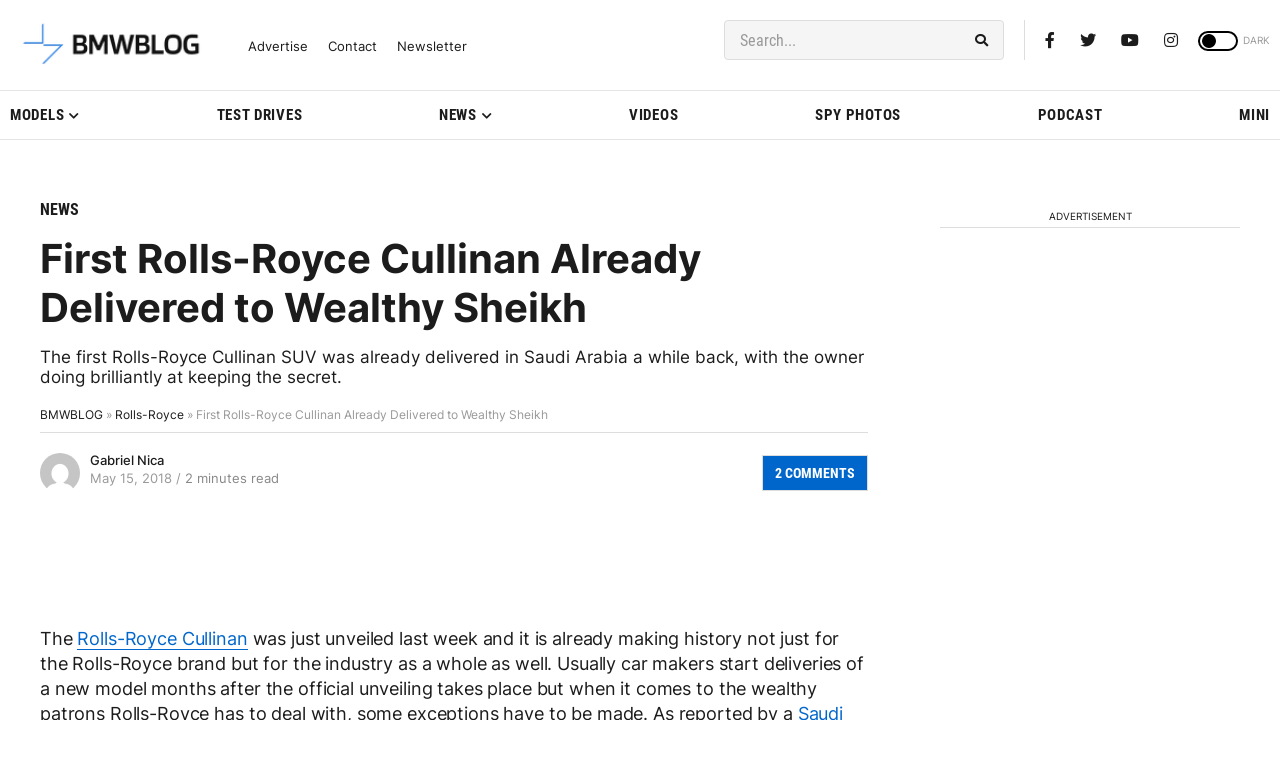

--- FILE ---
content_type: application/javascript; charset=UTF-8
request_url: https://bmwblog.disqus.com/count-data.js?1=289319%20https%3A%2F%2Fwww.bmwblog.com%2F%3Fp%3D289319&1=509692%20https%3A%2F%2Fwww.bmwblog.com%2F%3Fp%3D509692&1=509695%20https%3A%2F%2Fwww.bmwblog.com%2F%3Fp%3D509695&1=509702%20https%3A%2F%2Fwww.bmwblog.com%2F%3Fp%3D509702&1=509716%20https%3A%2F%2Fwww.bmwblog.com%2F%3Fp%3D509716&1=509737%20https%3A%2F%2Fwww.bmwblog.com%2F%3Fp%3D509737
body_size: 609
content:
var DISQUSWIDGETS;

if (typeof DISQUSWIDGETS != 'undefined') {
    DISQUSWIDGETS.displayCount({"text":{"and":"and","comments":{"zero":"0 Comments","multiple":"{num} Comments","one":"1 Comments"}},"counts":[{"id":"509692 https:\/\/www.bmwblog.com\/?p=509692","comments":13},{"id":"509695 https:\/\/www.bmwblog.com\/?p=509695","comments":2},{"id":"509702 https:\/\/www.bmwblog.com\/?p=509702","comments":34},{"id":"509737 https:\/\/www.bmwblog.com\/?p=509737","comments":2},{"id":"289319 https:\/\/www.bmwblog.com\/?p=289319","comments":2},{"id":"509716 https:\/\/www.bmwblog.com\/?p=509716","comments":0}]});
}